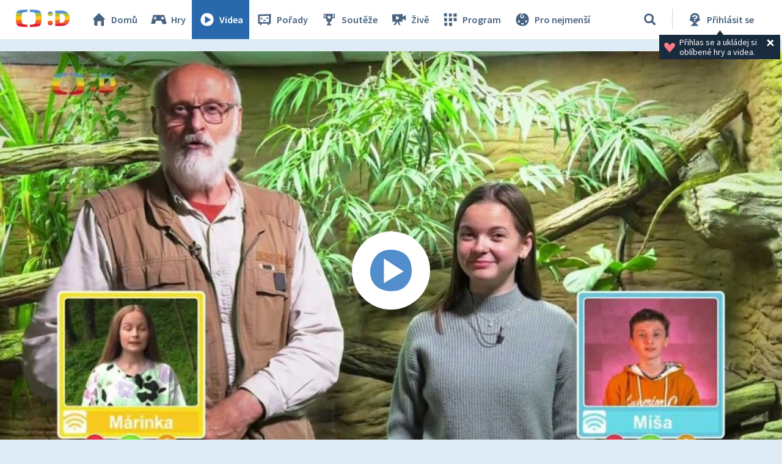

--- FILE ---
content_type: text/plain; charset=utf-8
request_url: https://events.getsitectrl.com/api/v1/events
body_size: 556
content:
{"id":"66f41af1ffb4cd36","user_id":"66f41af1fffd0fa7","time":1768728283134,"token":"1768728283.f544afbef6cc01d74911cbdcd26a8411.7df841f862348d734b9bc128219a31df","geo":{"ip":"3.14.10.209","geopath":"147015:147763:220321:","geoname_id":4509177,"longitude":-83.0061,"latitude":39.9625,"postal_code":"43215","city":"Columbus","region":"Ohio","state_code":"OH","country":"United States","country_code":"US","timezone":"America/New_York"},"ua":{"platform":"Desktop","os":"Mac OS","os_family":"Mac OS X","os_version":"10.15.7","browser":"Other","browser_family":"ClaudeBot","browser_version":"1.0","device":"Spider","device_brand":"Spider","device_model":"Desktop"},"utm":{}}